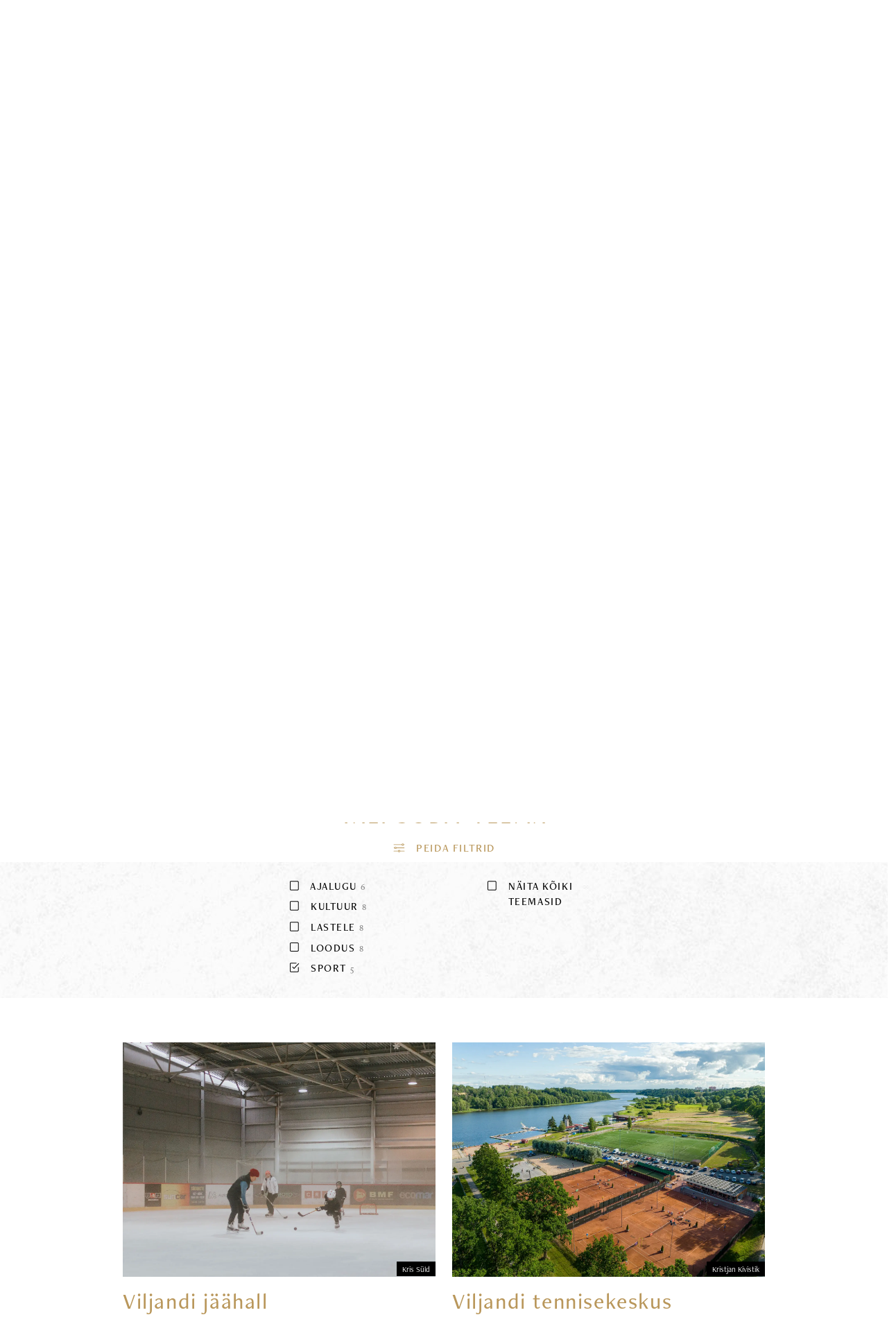

--- FILE ---
content_type: text/html; charset=UTF-8
request_url: https://www.schlossfellin.ee/viljandi/Sport
body_size: 4492
content:
<!DOCTYPE html>
<html lang="et">
<head>
	<!-- Google Tag Manager -->
	<script>(function(w,d,s,l,i){w[l]=w[l]||[];w[l].push({'gtm.start':
	new Date().getTime(),event:'gtm.js'});var f=d.getElementsByTagName(s)[0],
	j=d.createElement(s),dl=l!='dataLayer'?'&l='+l:'';j.async=true;j.src=
	'https://www.googletagmanager.com/gtm.js?id='+i+dl;f.parentNode.insertBefore(j,f);
	})(window,document,'script','dataLayer','GTM-N5TFC4C');</script>
	<!-- End Google Tag Manager -->	
	
    <meta charset="utf-8">
	<title>Schloss Fellin | Avasta Viljandit</title>
	<meta name="viewport" content="width=device-width, initial-scale=1">

	<meta name="keywords" content="" />
	<meta name="robots" content="" />
	<meta name="description" content="Butiikhotell, restoran ja spaa. Näita ennast Viljandis." />
	
	<link rel="apple-touch-icon" sizes="180x180" href="/_ico/apple-touch-icon.png">
	<link rel="icon" type="image/png" sizes="32x32" href="/_ico/favicon-32x32.png">
	<link rel="icon" type="image/png" sizes="16x16" href="/_ico/favicon-16x16.png">
	<link rel="manifest" href="/_ico/site.webmanifest">
	<link rel="mask-icon" href="/_ico/safari-pinned-tab.svg" color="#b18147">
	<link rel="shortcut icon" href="/_ico/favicon.ico">
	<meta name="msapplication-TileColor" content="#b91d47">
	<meta name="msapplication-config" content="/_ico/browserconfig.xml">
	<meta name="theme-color" content="#B9975B">

	
	
	<link rel="stylesheet" href="https://use.typekit.net/bwn7ghv.css">
	
	<link rel="stylesheet" href="https://www.schlossfellin.ee/_css/styles.css">
	
	
</head>
<body>
	<!-- Google Tag Manager (noscript) -->
	<noscript><iframe src="https://www.googletagmanager.com/ns.html?id=GTM-N5TFC4C"
	height="0" width="0" style="display:none;visibility:hidden"></iframe></noscript>
	<!-- End Google Tag Manager (noscript) -->	

	
		<div class="sisuleht erakorraline">
		<div class="near-black">
			<div class="container">
				<div class="row justify-content-center">
					<div class="col pt-2">
						
							<p class="d-inline float-start"><svg class="sf-icons copper-text"><use xlink:href="https://www.schlossfellin.ee/_gfx/sf-icons.svg#info"/></svg></p>
							<p>Kohvik Novell on 19.01-2.02 talvepuhkusel. Ootame teid taas 3. veebruaril.</p>

						
					</div>
				</div>
			</div>
		</div>
		</div>
	

<nav class="navigatsioon">
	<div class="row justify-content-between top-menu copper">
		<div class="col-2 hamburger">
			<a class="d-inline d-lg-none" data-bs-toggle="offcanvas" href="#mainMenu" role="button" aria-controls="mainMenu">
				<svg class="sf-icons sf-fill"><use xlink:href="https://www.schlossfellin.ee/_gfx/sf-icons.svg#menu"/></svg><span class="hamb-text">&nbsp;MENÜÜ</span>
			</a>
			<p class="text-center bron"><a href="https://bouk.io/booking/schlossfellin/412/rooms?language=et&adults=2&skip=1" target="_blank" class="btn btn-primary d-none d-lg-inline-block">Broneeri</a></p>
		</div>
		<div class="col-8 col-lg-4 pt-5 pb-3 text-center">
			<a href="https://www.schlossfellin.ee/"><img src="https://www.schlossfellin.ee/_gfx/sf-mini.png" class="img-fluid w-75 logo" alt="Schloss Fellin" /></a>
		</div>
		<div class="col-2 language">
			
			<a class="d-none d-lg-inline" href="https://www.schlossfellin.ee/discover-viljandi">In English</a>
							
		</div>
	</div>
	<div class="menu lined copper d-none d-lg-block">
		<div class="row g-0 justify-content-center">
			<div class="col-12 col-lg-auto align-self-center menuitem"><a href="https://www.schlossfellin.ee/majutus">Majutus</a></div>
			<div class="col-12 col-lg-auto align-self-center menuitem"><a href="https://www.schlossfellin.ee/spaa">Spaa</a></div>
			<div class="col-12 col-lg-auto align-self-center menuitem"><a href="https://www.schlossfellin.ee/restoran">Restoran</a></div>
			<div class="col-12 col-lg-auto align-self-center menuitem"><a href="https://www.schlossfellin.ee/sundmuskeskus">Sündmus&shy;keskus</a></div>
			<div class="col-12 col-lg-auto align-self-center menuitem"><a href="https://www.schlossfellin.ee/pakkumised">Pakkumised</a></div>
			<div class="col-12 col-lg-auto align-self-center menuitem"><a href="https://www.schlossfellin.ee/pakkumised/kinkekaart">Kinkekaart</a></div>
			<div class="col-12 col-lg-auto align-self-center menuitem"><a href="https://www.schlossfellin.ee/viljandi" class="current">Viljandi</a></div>
			<div class="col-12 col-lg-auto align-self-center menuitem"><a href="https://www.schlossfellin.ee/ajalugu">Ajalugu</a></div>
		</div>
	</div>
	
	
	
</nav>

<div class="offcanvas offcanvas-start" tabindex="-1" id="mainMenu">
	<div class="offcanvas-header">
		<a class="" role="button" data-bs-dismiss="offcanvas" aria-label="Close"><svg class="feather"><svg class="sf-icons sf-fill"><use xlink:href="https://www.schlossfellin.ee/_gfx/sf-icons.svg#close"/></svg></a>
	</div>
	<div class="offcanvas-body">
		<a href="https://bouk.io/booking/schlossfellin/412/rooms?language=et&adults=2&skip=1" target="_blank">Broneeri</a>
		<a href="https://www.schlossfellin.ee/majutus">Majutus</a>
		<a href="https://www.schlossfellin.ee/spaa">Spaa</a>
		<a href="https://www.schlossfellin.ee/restoran">Restoran</a>
		<a href="https://www.schlossfellin.ee/sundmuskeskus">Sündmuskeskus</a>
		<a href="https://www.schlossfellin.ee/pakkumised">Pakkumised</a>
		<a href="https://www.schlossfellin.ee/pakkumised/kinkekaart">Kinkekaart</a>
		<a href="https://www.schlossfellin.ee/viljandi" class="current">Viljandi</a>
		<a href="https://www.schlossfellin.ee/ajalugu">Ajalugu</a>
		<a href="https://www.schlossfellin.ee/careers">Töö</a>

			
			<a class="language" href="https://www.schlossfellin.ee/discover-viljandi">In English</a>
			
		
		
	</div>
</div>







<div class="sisuleht">

	<div class="row">
		<div class="col-12 heading-image">
			<img src="https://www.schlossfellin.ee/_uploads/viljandi.jpg" class="img-fluid" alt="Viljandi" />
			<h2 class="text-on-image">Avasta Viljandit</h2>
		</div>
	</div>


<div class="row justify-content-center">
	<div class="col-6 pt-5">
		<p>Viljandi linn ja selle lähiümbrus pakuvad mõnusaid ajaveetmise võimalusi nii kultuurinautlejatele, ajaloohuvilistele, loodussõpradele, spordiharrastajatele kui lastega peredele.</p>
	</div>
</div>


<div class="reefine pt-5" id="reefine">
		
		

		
	<div class="container filter-button" id="showhide">
		<div class="row justify-content-center">
			<div class="col-11 col-lg-8">
				<h3 class="copper-text">Vali sobiv teema</h3>
			</div>
			<div class="col-11 col-lg-8 pb-2">
				<a data-bs-toggle="collapse" href="#reefine_sidebar" role="button" aria-expanded="false" aria-controls="reefine_sidebar" class="colbut">
				<svg class="sf-icons sf-fill"><use xlink:href="https://www.schlossfellin.ee/_gfx/sf-icons.svg#filter"/></svg> </a>
			</div>

		  </div>
		  
	</div>
					


	<div class="marmor mb-3">
		<div class="container">	
				
			<div class="collapse show" id="reefine_sidebar" role="navigation">
			
				<div class="row justify-content-center filters pt-4 pb-4">
									

					
						<div class="col-11 col-lg-3">							
						
							
							<div class="individual_filter inactive">
								<a href="https://www.schlossfellin.ee/viljandi/Sport-or-Ajalugu" aria-selected="false">
								<svg class="sf-icons"><use xlink:href="https://www.schlossfellin.ee/_gfx/sf-icons.svg#square"/></svg>
								&nbsp;Ajalugu <span class="counter">6</span></a>
							</div>
							
						
							
							<div class="individual_filter inactive">
								<a href="https://www.schlossfellin.ee/viljandi/Sport-or-Kultuur" aria-selected="false">
								<svg class="sf-icons"><use xlink:href="https://www.schlossfellin.ee/_gfx/sf-icons.svg#square"/></svg>
								&nbsp;Kultuur <span class="counter">8</span></a>
							</div>
							
						
							
							<div class="individual_filter inactive">
								<a href="https://www.schlossfellin.ee/viljandi/Sport-or-Lastele" aria-selected="false">
								<svg class="sf-icons"><use xlink:href="https://www.schlossfellin.ee/_gfx/sf-icons.svg#square"/></svg>
								&nbsp;Lastele <span class="counter">8</span></a>
							</div>
							
						
							
							<div class="individual_filter inactive">
								<a href="https://www.schlossfellin.ee/viljandi/Sport-or-Loodus" aria-selected="false">
								<svg class="sf-icons"><use xlink:href="https://www.schlossfellin.ee/_gfx/sf-icons.svg#square"/></svg>
								&nbsp;Loodus <span class="counter">8</span></a>
							</div>
							
						
							
							<div class="individual_filter active">
								<a href="https://www.schlossfellin.ee/viljandi/any" aria-selected="true">
								<svg class="sf-icons"><use xlink:href="https://www.schlossfellin.ee/_gfx/sf-icons.svg#square-check"/></svg>
								&nbsp;Sport <span class="counter">5</span></a>
							</div>
							
						
						</div>
					
					
										 
					<div class="col-11 col-lg-2">
						 
						
						<div class="individual_filter">
							<a class="remove-filter" href="https://www.schlossfellin.ee/viljandi/any">
								<svg class="sf-icons"><use xlink:href="https://www.schlossfellin.ee/_gfx/sf-icons.svg#square"/></svg>
								&nbsp;Näita kõiki teemasid</a>
						</div>
						
						
					</div>
					

				</div>
			</div>
	
		</div>
	</div>	

	
	<div class="reefine_entries">
		<div class="container">
			<div class="row justify-content-center pt-lg-5 pb-lg-5">
					
			
				
					 
			
					
		
						<div class="col-11 col-lg-5 sight pb-5">
							
							<div class="sightimage">
							<picture>
								
    							<source srcset="/images/render/vjaahall_-_abcdef_-_18d83cd324d915aa0e86bca46d6282bff00c1e7a.webp" type="image/webp">
								
								
    							<source srcset="/images/render/vjaahall_-_abcdef_-_18d83cd324d915aa0e86bca46d6282bff00c1e7a.jpg" type="image/jpeg">	
    							<img src="/images/render/vjaahall_-_abcdef_-_18d83cd324d915aa0e86bca46d6282bff00c1e7a.jpg" class="img-fluid" alt="Viljandi jäähall" />
								
							</picture>
							<p class="meta">Kris Süld</p>
							</div>
							
							
							

							<h3>Viljandi jäähall</h3>
							
							
							
							<p class="street">Puidu 8, Viljandi</p>
							
							
														
							
							<p class="data">
								<svg class="sf-icons copper-text ms-0"><use xlink:href="https://www.schlossfellin.ee/_gfx/sf-icons.svg#distance"/></svg>2,5 km
								
								<svg class="sf-icons copper-text"><use xlink:href="https://www.schlossfellin.ee/_gfx/sf-icons.svg#walk"/></svg>
								30 min
								
								
								<svg class="sf-icons copper-text"><use xlink:href="https://www.schlossfellin.ee/_gfx/sf-icons.svg#drive"/></svg>
								5 min
								
							</p>
							
						
						
														
								<p>Männimäe linnaosas asuv Viljandi jäähall pakub sportimise ning mõnusalt vaba aja veetmise võimalusi peredele ja sõpruskondadele.  Laupäeviti toimuvad hallis jäädiskod. Jäähallist saab laenutada kogu uisutamiseks vajalikku varustust. Enne tulekut tasub kodulehelt uurida vaba jää aegu, kuna hallis toimuvad ka treeningud. Suvehooajal on jäähall suletud.</p>
	
							
							
							
							
							<p class="readmore"><a href="http://www.viljandijaahall.ee">Rohkem infot <svg class="sf-icons copper-text p-1"><use xlink:href="https://www.schlossfellin.ee/_gfx/sf-icons.svg#external"/></a></p>
							
								
							
							
								
								
							
						
						</div>
						
					
		
						<div class="col-11 col-lg-5 sight pb-5">
							
							<div class="sightimage">
							<picture>
								
    							<source srcset="/images/render/52244929420_9a727d28db_k_-_abcdef_-_18d83cd324d915aa0e86bca46d6282bff00c1e7a.webp" type="image/webp">
								
								
    							<source srcset="/images/render/52244929420_9a727d28db_k_-_abcdef_-_18d83cd324d915aa0e86bca46d6282bff00c1e7a.jpg" type="image/jpeg">	
    							<img src="/images/render/52244929420_9a727d28db_k_-_abcdef_-_18d83cd324d915aa0e86bca46d6282bff00c1e7a.jpg" class="img-fluid" alt="Viljandi tennisekeskus" />
								
							</picture>
							<p class="meta">Kristjan Kivistik</p>
							</div>
							
							
							

							<h3>Viljandi tennisekeskus</h3>
							
							
							
							<p class="street">Ranna puiestee, Viljandi</p>
							
							
														
							
							<p class="data">
								<svg class="sf-icons copper-text ms-0"><use xlink:href="https://www.schlossfellin.ee/_gfx/sf-icons.svg#distance"/></svg>1 km
								
								<svg class="sf-icons copper-text"><use xlink:href="https://www.schlossfellin.ee/_gfx/sf-icons.svg#walk"/></svg>
								12 min
								
								
								<svg class="sf-icons copper-text"><use xlink:href="https://www.schlossfellin.ee/_gfx/sf-icons.svg#drive"/></svg>
								4 min
								
							</p>
							
						
						
														
								<p>Tennis on kaunis ja elegantne spordiala, mille harrastamiseks on Viljandis suurepärased võimalused. Viljandi tennisekeskuse sise- ja välisväljakud järve kaldal on avatud iga päev. Mängijate käsutuses on kaks vaipkattega siseväljakut ja kuus liivaväljakut õues. Hiljuti avati uued väljakud padeli mängimiseks.</p>
	
							
							
							
							
							<p class="readmore"><a href="https://www.viljanditennis.ee ">Rohkem infot <svg class="sf-icons copper-text p-1"><use xlink:href="https://www.schlossfellin.ee/_gfx/sf-icons.svg#external"/></a></p>
							
								
							
							
								
								
							
						
						</div>
						
					
		
						<div class="col-11 col-lg-5 sight pb-5">
							
							<div class="sightimage">
							<picture>
								
    							<source srcset="/images/render/vjarvemang_-_abcdef_-_18d83cd324d915aa0e86bca46d6282bff00c1e7a.webp" type="image/webp">
								
								
    							<source srcset="/images/render/vjarvemang_-_abcdef_-_18d83cd324d915aa0e86bca46d6282bff00c1e7a.jpg" type="image/jpeg">	
    							<img src="/images/render/vjarvemang_-_abcdef_-_18d83cd324d915aa0e86bca46d6282bff00c1e7a.jpg" class="img-fluid" alt="Mänguväljak Viljandi järve rannas" />
								
							</picture>
							<p class="meta">Siim Verner Teder</p>
							</div>
							
							
							

							<h3>Mänguväljak Viljandi järve rannas</h3>
							
							
														
							
							<p class="data">
								<svg class="sf-icons copper-text ms-0"><use xlink:href="https://www.schlossfellin.ee/_gfx/sf-icons.svg#distance"/></svg>700 m
								
								<svg class="sf-icons copper-text"><use xlink:href="https://www.schlossfellin.ee/_gfx/sf-icons.svg#walk"/></svg>
								9 min
								
								
							</p>
							
						
						
														
								<p>Maalilise Viljandi järve kaldal asuval terviseväljakul leiab tegevust nii suur kui väike. Suurele liivaga kaetud alale on paigaldatud põnevad atraktsioonid erinevas vanuses lastele ja ka täiskasvanutele – kiiged, liurennid, ronimisredelid, rippumispuud, üle kuue meetri kõrgune püramiid, Tarzani rada jm. Läheduses asuvad supluskoht, paadilaenutus ja palliplatsid.</p>
	
							
							
							
							
								
							
							
								
								
							
						
						</div>
						
					
		
						<div class="col-11 col-lg-5 sight pb-5">
							
							<div class="sightimage">
							<picture>
								
    							<source srcset="/images/render/vlastepark_-_abcdef_-_18d83cd324d915aa0e86bca46d6282bff00c1e7a.webp" type="image/webp">
								
								
    							<source srcset="/images/render/vlastepark_-_abcdef_-_18d83cd324d915aa0e86bca46d6282bff00c1e7a.jpg" type="image/jpeg">	
    							<img src="/images/render/vlastepark_-_abcdef_-_18d83cd324d915aa0e86bca46d6282bff00c1e7a.jpg" class="img-fluid" alt="Lastepark" />
								
							</picture>
							<p class="meta">Kevin Kohjus</p>
							</div>
							
							
							

							<h3>Lastepark</h3>
							
							
							
							<p class="street">Uus 12, Viljandi</p>
							
							
														
							
							<p class="data">
								<svg class="sf-icons copper-text ms-0"><use xlink:href="https://www.schlossfellin.ee/_gfx/sf-icons.svg#distance"/></svg>1,2 km
								
								<svg class="sf-icons copper-text"><use xlink:href="https://www.schlossfellin.ee/_gfx/sf-icons.svg#walk"/></svg>
								14 min
								
								
							</p>
							
						
						
														
								<p>Lastepargis on pere pisematel võimalik mängida liivakastis, lasta liugu, ronida mööda köisredelit ja kiikuda. Pargis pakuvad silmailu lastepärased graniitskulptuurid &#8220;Noor tehnik&#8221; ja &#8220;Noor naturalist&#8221;, mille skulptoriks on Viljandimaalt pärit Aino Tõnisson (Sepp). Trikirattureid ootavad uued ja uhked rajad.</p>
	
							
							
							
							
								
							
							
								
								
							
						
						</div>
						
					
		
						<div class="col-11 col-lg-5 sight pb-5">
							
							<div class="sightimage">
							<picture>
								
    							<source srcset="/images/render/IMG_0125__-_abcdef_-_18d83cd324d915aa0e86bca46d6282bff00c1e7a.webp" type="image/webp">
								
								
    							<source srcset="/images/render/IMG_0125__-_abcdef_-_18d83cd324d915aa0e86bca46d6282bff00c1e7a.jpg" type="image/jpeg">	
    							<img src="/images/render/IMG_0125__-_abcdef_-_18d83cd324d915aa0e86bca46d6282bff00c1e7a.jpg" class="img-fluid" alt="Paala järve äärne mänguväljak" />
								
							</picture>
							<p class="meta">Caspar Aru</p>
							</div>
							
							
							

							<h3>Paala järve äärne mänguväljak</h3>
							
							
														
							
							<p class="data">
								<svg class="sf-icons copper-text ms-0"><use xlink:href="https://www.schlossfellin.ee/_gfx/sf-icons.svg#distance"/></svg>750 m
								
								<svg class="sf-icons copper-text"><use xlink:href="https://www.schlossfellin.ee/_gfx/sf-icons.svg#walk"/></svg>
								9 min
								
								
							</p>
							
						
						
														
								<p>Paala järve ääres ootab väikelapsi suur mänguväljak uhke puust laevaga, kus mudilastel on tore turnida ja liugu lasta. Läheduses asub supluskoht. Ümber Paala järve lookleb kergliiklustee, kus on igal aastaajal mõnus jalutada, kevadest sügiseni rulluisutada või rattaga sõita ning talviti suusatada. Lume saabudes saavad lapsed oru nõlva kasutada kelgutamiseks.</p>
	
							
							
							
							
								
							
							
								
								
							
						
						</div>
						
					 
				 
			
			
			</div>
		</div>
	</div>
		
	
</div>





</div>








<div class="sisuleht light-grey">
	<div class="row justify-content-center">
		<div class="col-11 col-lg-8">
			
			<h3 class="copper-text pt-5 pb-3">Liitu Schloss Fellini <br class="d-none d-lg-inline">sõpraderingiga</h3>
	
			<p class="text-center">Meie sõbrad saavad eelisjärjekorras osa hotelli, spaa ja restorani <br class="d-none d-lg-inline">ahvatlevatest pakkumistest ja kavandatavatest ettevõtmistest.</p>	
			
			<div class="buttons text-center pt-3 pb-5">
				<a href="https://www.schlossfellin.ee/uudiskiri" class="btn btn-lg btn-primary">Liitu</a>
			</div>
	
			
		</div>
	</div>
</div>


<footer class="copper pt-5 pb-5">
	<div class="container">
		<div class="row justify-content-center">
			<div class="col-5 col-lg-2">
				<a href="https://www.schlossfellin.ee/"><img src="https://www.schlossfellin.ee/_gfx/sf-wm-mini.svg" class="img-fluid w-75 logo" /></a>
			</div>
			
			<div class="col-5 col-lg-2 offset-lg-1">
				<p>Schloss Fellin<br>
				Tasuja puiestee 4<br>
				71020 Viljandi</p>	
				<p><a href="https://goo.gl/maps/GCAVG4sz7kNRduhC6"><svg class="sf-icons sf-fill"><use xlink:href="https://www.schlossfellin.ee/_gfx/sf-icons.svg#location"/></svg>Asukoht</a></p>	
				<p class="pt-3">+372 646 6080<br>
				<a class="meil" href="mailto:info@schlossfellin.ee">info@schlossfellin.ee</a></p>		
			</div>

			<div class="col-5 col-lg-2 pt-4 pt-lg-0">
				<p><a href="https://www.schlossfellin.ee/majutus">Majutus</a></p>
				<p><a href="https://www.schlossfellin.ee/spaa">Spaa</a></p>
				<p><a href="https://www.schlossfellin.ee/restoran">Restoran</a></p>
				<p><a href="https://www.schlossfellin.ee/sundmuskeskus">Sündmuskeskus</a></p>
				<p><a href="https://www.schlossfellin.ee/ajalugu">Ajalugu</a></p>	
				<p><a href="https://www.schlossfellin.ee/careers">Tööpakkumised</a></p>
			</div>

			<div class="col-2 col-lg-2 offset-lg-1 pt-4 pt-lg-0">
				<p><a href="https://www.facebook.com/schlossfellin"><svg class="sf-icons sf-fill"><use xlink:href="https://www.schlossfellin.ee/_gfx/sf-icons.svg#facebook"/></svg><span class="d-none d-lg-inline">Facebook</span></a></p>
				<p><a href="https://www.instagram.com/schlossfellin"><svg class="sf-icons sf-fill"><use xlink:href="https://www.schlossfellin.ee/_gfx/sf-icons.svg#instagram"/></svg><span class="d-none d-lg-inline">Instagram</span></a></p>	
			</div>
			
			<div class="col-3 col-lg-2 p-3 p-lg-0">
				
			</div>

		</div>
	</div>
</footer>



<script src="https://www.schlossfellin.ee/_js/scripts.js"></script>


		<script>
		document
		  .getElementById('showhide')
		  .scrollIntoView({ behavior: 'smooth' });
		</script>



</body>
</html>

--- FILE ---
content_type: image/svg+xml
request_url: https://www.schlossfellin.ee/_gfx/sf-wm-mini.svg
body_size: 1609
content:
<svg version="1.1" id="Layer_1" xmlns="http://www.w3.org/2000/svg" x="0" y="0" viewBox="0 0 566.9 294.6" xml:space="preserve"><style>.st0{fill:#1d1d1b}</style><path class="st0" d="M73.7 67.3c-5.3-1.9-12.3-4-21-6a216 216 0 01-18.1-5 32.6 32.6 0 01-11.2-6.2c-3-2.6-4.5-5.8-4.5-9.8 0-5.8 2.9-10.3 8.8-13.6a47.3 47.3 0 0123.2-4.9c7.1 0 13.4.9 18.8 2.6A28 28 0 0182.2 32c3 3.3 4.5 7.2 4.5 11.6 0 2.7-.6 5.4-1.9 8.1l.9.5a18 18 0 002-8.7c0-4.7-1.6-8.8-4.7-12.2a30.5 30.5 0 00-13.2-8 63.8 63.8 0 00-20.1-2.8c-8.1 0-15.3 1.1-21.6 3.4a35 35 0 00-14.7 9.4c-3.5 4-5.3 8.6-5.3 13.8s1.8 9.4 5.3 12.6c3.5 3.3 7.8 5.8 12.9 7.6 5.1 1.8 11.8 3.8 20.2 6 8 2.1 14.4 3.9 19 5.6 4.7 1.6 8.6 3.8 11.7 6.6 3.2 2.8 4.7 6.4 4.7 10.8 0 7.2-3.6 12.4-10.8 15.4a70 70 0 01-44.7 1.8 33 33 0 01-14.2-8.1 17 17 0 01-2.8-20.7l-.9-.7a17.4 17.4 0 00-2.4 9.1c0 5 1.8 9.3 5.3 12.9 3.5 3.7 8.4 6.5 14.8 8.5 6.3 2 13.5 3 21.7 3s15.7-1.1 22.6-3.2a36.5 36.5 0 0016.3-9.6c4.1-4.3 6.1-9.5 6.1-15.7 0-5.5-1.9-10-5.6-13.6a38.5 38.5 0 00-13.6-8.1zM123.5 112.8a38.7 38.7 0 0019.4 4.7c8.8 0 16.5-2.7 23.1-8a49.8 49.8 0 0015.1-20.9l-.9-.4a41.6 41.6 0 01-12.7 17.5 29.8 29.8 0 01-18.8 6.3c-5.3 0-10.2-1.3-14.5-3.9A27.7 27.7 0 01124 96.9a37.3 37.3 0 01-3.7-17.2c0-10 2.6-18.2 7.8-24.5 5.2-6.3 12.7-9.4 22.4-9.4 4.8 0 9.1.9 12.8 2.6 3.7 1.8 6.7 4.2 8.7 7.3a19 19 0 012.3 16.1l.9.3a19.7 19.7 0 00-2.4-16.8c-2.2-3.3-5.4-6-9.6-8.1a47 47 0 00-36.4 1.6 35.8 35.8 0 00-20.2 33.6c0 6.5 1.4 12.4 4.3 17.7a32 32 0 0012.6 12.7zM208.1 69.8c4.4-6.7 9.3-12 14.8-16.1 5.4-4 10.9-6 16.4-6 4.8 0 8.3 1.1 10.6 3.2 2.3 2.1 3.6 4.5 4.1 7 .5 2.5.7 5.4.7 8.7v49.9h12.7V66.1c0-7.4-2.1-12.9-6.3-16.5a23.6 23.6 0 00-15.9-5.4c-6.7 0-13.2 2-19.6 6.1a61.6 61.6 0 00-17.4 17.5V12.1l-12.6 2.4v101.9h12.6V69.8zM286.4 116.4H299V12.1l-12.6 2.4zM389.3 100.2c3.6-5.6 5.4-12 5.4-19.3a34.7 34.7 0 00-19.9-32.2c-6.1-3-12.6-4.5-19.6-4.5-7 0-13.6 1.5-19.6 4.5a35.3 35.3 0 00-19.9 32.2 34.6 34.6 0 0019.9 32.1c6.1 3 12.6 4.5 19.6 4.5 7 0 13.6-1.5 19.6-4.5a36 36 0 0014.5-12.8zm-14.6 6.6c-4.1 6.4-10.6 9.6-19.6 9.6-8.9 0-15.5-3.2-19.6-9.6-4.1-6.4-6.2-15-6.2-25.9 0-10.7 2.1-19.4 6.2-25.9s10.6-9.8 19.6-9.8c8.9 0 15.5 3.3 19.6 9.8a48 48 0 016.2 25.9c0 10.9-2.1 19.6-6.2 25.9zM461.9 78.2c-4.4-1.5-10.2-3.2-17.2-4.9-5.6-1.4-10.1-2.6-13.4-3.7a28 28 0 01-8.3-4.2 7.7 7.7 0 01-3.3-6.4c0-4.1 2.3-7.4 6.8-9.9a39.8 39.8 0 0118.9-3.8c8.2 0 14.8 1.4 19.6 4.1 4.9 2.7 7.3 6.4 7.3 11 0 2.4-.5 4.3-1.5 5.7l1.1.5c1-1.6 1.5-3.7 1.5-6.2 0-5-2.6-8.9-7.7-11.9-5.1-2.9-12-4.4-20.6-4.4-5.3 0-10.7.7-16 2a31.8 31.8 0 00-13.4 6.6 15 15 0 00-5.4 11.9 13 13 0 004.3 10.1c2.8 2.7 6.3 4.7 10.4 6.2a230 230 0 0016.4 4.9c5.9 1.4 10.6 2.8 14.1 4s6.5 2.8 8.9 4.9c2.4 2 3.6 4.5 3.6 7.5 0 4.3-2.3 7.8-6.8 10.3a43.3 43.3 0 01-20.3 3.8c-6.1 0-11.4-.7-16.2-2.2a26.8 26.8 0 01-11-6 12.1 12.1 0 01-3.9-8.9c0-2.3.6-4.4 1.8-6.2l-.9-.5a11.4 11.4 0 00-1.9 6.8c0 3.7 1.4 6.9 4.2 9.7 2.8 2.8 6.7 4.9 11.7 6.4 5 1.5 10.7 2.2 17.1 2.2a62 62 0 0018.4-2.6c5.5-1.7 9.9-4.2 13.1-7.5 3.2-3.3 4.8-7.3 4.8-11.9 0-4.3-1.5-7.9-4.6-10.8a35 35 0 00-11.6-6.6zM556.2 84.7c-3.1-2.8-6.8-5-11.2-6.6-4.4-1.5-10.2-3.2-17.2-4.9-5.6-1.4-10.1-2.6-13.4-3.7a28 28 0 01-8.3-4.2 7.7 7.7 0 01-3.3-6.4c0-4.1 2.3-7.4 6.8-9.9a39.8 39.8 0 0118.9-3.8c8.2 0 14.8 1.4 19.6 4.1 4.9 2.7 7.3 6.4 7.3 11 0 2.4-.5 4.3-1.5 5.7l1.1.5c1-1.6 1.5-3.7 1.5-6.2 0-5-2.6-8.9-7.7-11.9-5.1-2.9-12-4.4-20.6-4.4-5.3 0-10.7.7-16 2a31.8 31.8 0 00-13.4 6.6 15 15 0 00-5.4 11.9 13 13 0 004.3 10.1c2.8 2.7 6.3 4.7 10.4 6.2a230 230 0 0016.4 4.9c5.9 1.4 10.6 2.8 14.1 4s6.5 2.8 8.9 4.9c2.4 2 3.6 4.5 3.6 7.5 0 4.3-2.3 7.8-6.8 10.3a43.3 43.3 0 01-20.3 3.8c-6.1 0-11.4-.7-16.2-2.2a26.8 26.8 0 01-11-6 12.1 12.1 0 01-3.9-8.9c0-2.3.6-4.4 1.8-6.2l-.9-.5a11.4 11.4 0 00-1.9 6.8c0 3.7 1.4 6.9 4.2 9.7 2.8 2.8 6.7 4.9 11.7 6.4 5 1.5 10.7 2.2 17.1 2.2a62 62 0 0018.4-2.6c5.5-1.7 9.9-4.2 13.1-7.5 3.2-3.3 4.8-7.3 4.8-11.9-.4-4.3-1.9-7.9-5-10.8zM116.2 279h13.5v-48h47.1v-1.1h-47.1v-44.7h57.5v-1.1h-71zM255.2 268.4a29.8 29.8 0 01-18.8 6.3c-5.3 0-10.2-1.3-14.5-3.9a27.7 27.7 0 01-10.2-11.2 37.3 37.3 0 01-3.7-17.2c0-1.8.2-4.3.5-7.6H263a19.7 19.7 0 00-2.4-16.8c-2.2-3.3-5.4-6-9.6-8.1a47 47 0 00-36.4 1.6 35.8 35.8 0 00-20.2 33.6c0 6.5 1.4 12.4 4.3 17.7 2.9 5.3 7.1 9.6 12.5 12.7a38.7 38.7 0 0019.4 4.7c8.8 0 16.5-2.7 23.1-8a49.8 49.8 0 0015.1-20.9l-.9-.4c-3 7.4-7.3 13.3-12.7 17.5zm-37-53.2a28 28 0 0119.8-6.8c4.9 0 9.2.9 12.9 2.6a21 21 0 018.7 7.3 18.2 18.2 0 012.4 15.2h-53.4a33.1 33.1 0 019.6-18.3zM283.3 279h12.6V174.7l-12.6 2.4zM315.1 279h12.6V174.7l-12.6 2.4zM353.3 177.8c-2.3 0-4.2.8-5.8 2.4a8 8 0 00-2.4 5.9c0 2.4.8 4.3 2.4 6a8 8 0 005.8 2.4c2.3 0 4.3-.8 6-2.5a8.2 8.2 0 002.4-5.9c0-2.3-.8-4.2-2.4-5.8a8 8 0 00-6-2.5zM346.9 279h12.8v-72.2l-12.8 2.5zM444.4 212.2a23.6 23.6 0 00-15.9-5.4 36 36 0 00-19.7 6.2 62.7 62.7 0 00-17.3 17.5l-.9-23.7-11.7 2.4V279h12.6v-46.6c4.4-6.7 9.4-12 14.8-16.1 5.4-4 10.9-6 16.4-6 4.8 0 8.3 1.1 10.6 3.2 2.3 2.1 3.6 4.5 4.1 7 .5 2.5.7 5.4.7 8.7V279h12.7v-50.3c-.1-7.4-2.2-12.9-6.4-16.5z"/></svg>